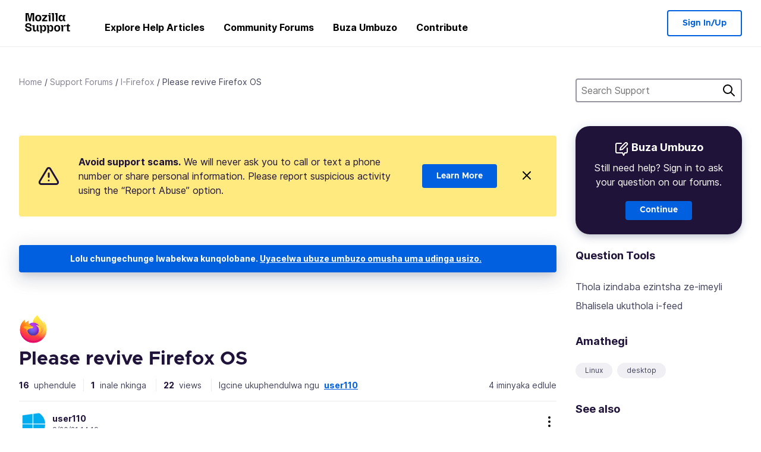

--- FILE ---
content_type: text/html; charset=utf-8
request_url: https://support.mozilla.org/zu/questions/1351297
body_size: 88130
content:



<!DOCTYPE html>
<html class="no-js" lang="zu"
  dir="ltr"
  data-gtm-container-id="G-2VC139B3XV"
  data-ga-content-group="support-forum-question-details"
  
  
  data-ga-topics="/other/"
  data-ga-products="/firefox/"
  
  >
<head>
  <!--
Read more about our custom configuration and use of Google Analytics here:
https://bugzilla.mozilla.org/show_bug.cgi?id=1122305#c8
-->

<!-- Google Tag Manager -->

  <script src="https://assets-prod.sumo.prod.webservices.mozgcp.net/static/gtm-snippet.f1a8b29a563ecd7a.js" nonce="JpOvWwpbbWQe3IB7AUtIbg=="></script>

<!-- End Google Tag Manager -->

  
  <meta http-equiv="Content-Type" content="text/html; charset=utf-8"/>

  
    <title>Please revive Firefox OS | I-Firefox Isithangami Sokweseka | Ukwesekwa kwe-Mozilla</title>
  

  
<link rel="apple-touch-icon" sizes="180x180" href="https://assets-prod.sumo.prod.webservices.mozgcp.net/static/apple-touch-icon.40087fc676872dcc.png">
<link rel="icon" type="image/png" href="https://assets-prod.sumo.prod.webservices.mozgcp.net/static/favicon.abcbdb85e0f9e7a0.png">
<link rel="manifest" href="/manifest.json">
<link rel="shortcut icon" href="https://assets-prod.sumo.prod.webservices.mozgcp.net/static/favicon.abcbdb85e0f9e7a0.png">
<meta name="theme-color" content="#ffffff">


  <link rel="search" type="application/opensearchdescription+xml" title="Ukwesekwa Kwe-Mozilla" href="/zu/search/xml"/>
  
    
      <link rel="alternate" type="application/atom+xml" href="/zu/questions/1351297/feed" title="Izimpendulo zakamuva ze-Please revive Firefox OS"/>
    
  

  
  
  <link href="https://assets-prod.sumo.prod.webservices.mozgcp.net/static/screen.02cf61ea7585e2c7.css" rel="stylesheet" nonce="JpOvWwpbbWQe3IB7AUtIbg==">

  
  
  <script defer="defer" src="https://assets-prod.sumo.prod.webservices.mozgcp.net/static/32.a390ba7069326239.js" nonce="JpOvWwpbbWQe3IB7AUtIbg=="></script><script defer="defer" src="https://assets-prod.sumo.prod.webservices.mozgcp.net/static/common.ec3737bd76c83a6a.js" nonce="JpOvWwpbbWQe3IB7AUtIbg=="></script>
  
    <script defer="defer" src="https://assets-prod.sumo.prod.webservices.mozgcp.net/static/563.d2208bc80d8cbb85.js" nonce="JpOvWwpbbWQe3IB7AUtIbg=="></script><script defer="defer" src="https://assets-prod.sumo.prod.webservices.mozgcp.net/static/97.8e952a44863bc2d1.js" nonce="JpOvWwpbbWQe3IB7AUtIbg=="></script><script defer="defer" src="https://assets-prod.sumo.prod.webservices.mozgcp.net/static/566.52e082bc6ceca92f.js" nonce="JpOvWwpbbWQe3IB7AUtIbg=="></script><script defer="defer" src="https://assets-prod.sumo.prod.webservices.mozgcp.net/static/973.5c0e61d08bef7718.js" nonce="JpOvWwpbbWQe3IB7AUtIbg=="></script><script defer="defer" src="https://assets-prod.sumo.prod.webservices.mozgcp.net/static/930.13d36af0fc47ef12.js" nonce="JpOvWwpbbWQe3IB7AUtIbg=="></script><script defer="defer" src="https://assets-prod.sumo.prod.webservices.mozgcp.net/static/467.e805b3b5a73440ca.js" nonce="JpOvWwpbbWQe3IB7AUtIbg=="></script><script defer="defer" src="https://assets-prod.sumo.prod.webservices.mozgcp.net/static/questions.1bcd608b092ca4c8.js" nonce="JpOvWwpbbWQe3IB7AUtIbg=="></script>
  
    <script defer="defer" src="https://assets-prod.sumo.prod.webservices.mozgcp.net/static/topics.0959f4c243cd4f8a.js" nonce="JpOvWwpbbWQe3IB7AUtIbg=="></script>
  
  <script defer="defer" src="https://assets-prod.sumo.prod.webservices.mozgcp.net/static/common.fx.download.46606c8553638ec9.js" nonce="JpOvWwpbbWQe3IB7AUtIbg=="></script>

  
    
      <meta name="robots" content="noindex"/>
    
  

  
  <meta name="google-site-verification" content="2URA-2Y9BeYYUf8B2BSsBSVetJJS3TZwlXBOaMx2VfY" />
  
  <meta name="google-site-verification" content="ueNbCgS4e1JIAgLGwufm-jHaIcLXFLtFMmR_65S1Ag0" />
  
  <meta name="msvalidate.01" content="1659173DC94819093068B0ED7C51C527" />

  

    <meta name="viewport" content="width=device-width, initial-scale=1.0, maximum-scale=1.0, user-scalable=no" />

  
    <link rel="canonical" href="https://support.mozilla.org/zu/questions/1351297" />
  
</head>

<body class="html-ltr logged-out responsive answers zu"
      data-readonly="false"
      data-usernames-api="/zu/users/api/usernames"
      data-messages-api="/zu/messages/api/autocomplete"
      data-media-url="https://assets-prod.sumo.prod.webservices.mozgcp.net/"
      
>



<ul class="sumo-nav-access" id="nav-access">
  <li><a href="#main-content">Yeqa uye kokusemqoka</a></li>
  <li><a href="/zu/locales">Shintsha ulimi</a></li>
  <li><a id="skip-to-search" href="#search-q">Yeqa uye kocinga</a></li>
</ul>



<div class="media-test"></div>

<div id="announcements">
  
  


  
  
</div>

<header class="mzp-c-navigation sumo-nav">
  <div class="mzp-c-navigation-l-content">
    <div class="sumo-nav--container">
      <div class="sumo-nav--logo">
        <a href="/zu/"><img src="https://assets-prod.sumo.prod.webservices.mozgcp.net/static/mozilla-support.4be004d0bbcbfb1e.svg" alt="Mozilla Support Logo"/></a>
      </div>

      <button data-mobile-nav-search-button class="sumo-nav--search-button" type="button">Search</button>
      <button data-sumo-toggle-nav="#main-navigation" class="sumo-nav--toggle-button" type="button" aria-controls="main-navigation">Menu</button>
      <a class="sumo-nav--avatar-button" data-sumo-toggle-nav="#profile-navigation" aria-controls="profile-navigation" aria-role="button">
        
        <img class="avatar" src="https://assets-prod.sumo.prod.webservices.mozgcp.net/static/default-FFA-avatar.1eeb2a0a42235417.png" alt="Avatar for Username">
        

      </a>
      <div class="mzp-c-navigation-items sumo-nav--list-wrap" id="main-navigation">
        <div class="mzp-c-navigation-menu">
          <nav class="mzp-c-menu mzp-is-basic">
              
              <ul class="mzp-c-menu-category-list sumo-nav--list">
                
<li class="mzp-c-menu-category mzp-has-drop-down mzp-js-expandable">
  <a class="mzp-c-menu-title sumo-nav--link" href="/zu/questions/" aria-haspopup="true"
    aria-controls="mzp-c-menu-panel-help">Explore Help Articles</a>
  <div class="mzp-c-menu-panel mzp-has-card" id="mzp-c-menu-panel-help">
    <div class="sumo-nav--dropdown-container">
      <div class="sumo-nav--dropdown-grid">
        <button class="mzp-c-menu-button-close" type="button"
          aria-controls="mzp-c-menu-panel-example">Close Firefox menu</button>
        <div class="sumo-nav--dropdown-col">
          <section class="mzp-c-menu-item mzp-has-icon sumo-nav--dropdown-item">
          <div class="mzp-c-menu-item-head">
            <svg class="mzp-c-menu-item-icon" width="24" height="24" xmlns="http://www.w3.org/2000/svg" viewBox="0 0 24 24">
              <g transform="translate(3 3)" stroke="#000" stroke-width="2" fill="none" fill-rule="evenodd"
                stroke-linecap="round">
                <rect stroke-linejoin="round" width="18" height="18" rx="2" />
                <path d="M4 5h10M4 9h10M4 13h4" />
              </g>
            </svg>
            <h4 class="mzp-c-menu-item-title">Explore by product</h4>
          </div>
            <ul class="mzp-c-menu-item-list sumo-nav--sublist">
              <li>
                <a href="/zu/products/firefox"
                  data-event-name="link_click"
                  data-event-parameters='{
                    "link_name": "main-menu.firefox-browser.product-home",
                    "link_detail": "firefox"
                  }'>
                  Firefox desktop
                </a>
              </li>
              <li>
                <a href="/zu/products/mozilla-vpn"
                  data-event-name="link_click"
                  data-event-parameters='{
                    "link_name": "main-menu.mozilla-vpn.product-home",
                    "link_detail": "mozilla-vpn"
                  }'>
                  Mozilla VPN
                </a>
              </li>
              <li>
                <a href="/zu/products/ios"
                  data-event-name="link_click"
                  data-event-parameters='{
                    "link_name": "main-menu.firefox-for-ios.product-home",
                    "link_detail": "ios"
                  }'>
                  Firefox for iOS
                </a>
              </li>
              <li>
                <a href="/zu/products/thunderbird"
                  data-event-name="link_click"
                  data-event-parameters='{
                    "link_name": "main-menu.thunderbird.product-home",
                    "link_detail": "thunderbird"
                  }'>
                  I-Thunderbird
                </a>
              </li>
              <li>
                <a href="/zu/products/mobile"
                  data-event-name="link_click"
                  data-event-parameters='{
                    "link_name": "main-menu.firefox-for-android.product-home",
                    "link_detail": "mobile"
                  }'>
                  Firefox for Android
                </a>
              </li>
              <li>
                <a class="color-link" href="/zu/products/"
                  data-event-name="link_click"
                  data-event-parameters='{"link_name": "main-menu.browse-all-articles.list-products"}'>
                  View all products
                </a>
              </li>
            </ul>
          </section>
        </div>
        <div class="sumo-nav--dropdown-col">
          <section class="mzp-c-menu-item mzp-has-icon sumo-nav--dropdown-item">
            <div class="mzp-c-menu-item-head">
              <svg class="mzp-c-menu-item-icon" width="24" height="24" xmlns="http://www.w3.org/2000/svg" viewBox="0 0 24 24">
                <g transform="translate(3 3)" stroke="#000" stroke-width="2" fill="none" fill-rule="evenodd"
                  stroke-linecap="round">
                  <rect stroke-linejoin="round" width="18" height="18" rx="2" />
                  <path d="M4 5h10M4 9h10M4 13h4" />
                </g>
              </svg>
              <h4 class="mzp-c-menu-item-title">Explore by topic</h4>
            </div>
            
  
  
  
  
  
  

  
    
    
    
    
    
    
    

  

  <ul class="mzp-c-menu-item-list sumo-nav--sublist">
    <li>
      <a href="/zu/topics/settings"
          data-event-name="link_click"
          data-event-parameters='{
          "link_name": "main-menu.topic-home",
          "link_detail": "settings"
        }'>
          Amasethingi
      </a>
    </li>
    <li>
      <a href="/zu/topics/installation-and-updates"
          data-event-name="link_click"
          data-event-parameters='{
          "link_name": "main-menu.topic-home",
          "link_detail": "installation-and-updates"
        }'>
          Installation and updates
      </a>
    </li>
    <li>
      <a href="/zu/topics/email-and-messaging"
          data-event-name="link_click"
          data-event-parameters='{
          "link_name": "main-menu.topic-home",
          "link_detail": "email-and-messaging"
        }'>
          Email and messaging
      </a>
    </li>
    <li>
      <a href="/zu/topics/performance-and-connectivity"
          data-event-name="link_click"
          data-event-parameters='{
          "link_name": "main-menu.topic-home",
          "link_detail": "performance-and-connectivity"
        }'>
          Performance and connectivity
      </a>
    </li>
    <li>
      <a href="/zu/topics/privacy-and-security"
          data-event-name="link_click"
          data-event-parameters='{
          "link_name": "main-menu.topic-home",
          "link_detail": "privacy-and-security"
        }'>
          Privacy and security
      </a>
    </li>
    <li>
      <a href="/zu/topics/browse"
          data-event-name="link_click"
          data-event-parameters='{
          "link_name": "main-menu.topic-home",
          "link_detail": "browse"
        }'>
          Browse
      </a>
    </li>
  </ul>

          </section>
        </div>
      </div>
    </div>
  </div>
</li>
<li class="mzp-c-menu-category mzp-has-drop-down mzp-js-expandable">
  <a class="mzp-c-menu-title sumo-nav--link" href="#" aria-haspopup="true" aria-controls="mzp-c-menu-panel-tools">Community Forums</a>
  <div class="mzp-c-menu-panel mzp-has-card" id="mzp-c-menu-panel-tools">
    <div class="sumo-nav--dropdown-container">
      <div class="sumo-nav--dropdown-grid">
        <button class="mzp-c-menu-button-close" type="button"
          aria-controls="mzp-c-menu-panel-example">Close Firefox menu</button>
        <div class="sumo-nav--dropdown-col">
          <section class="mzp-c-menu-item mzp-has-icon sumo-nav--dropdown-item">
            <div class="mzp-c-menu-item-head">
              <svg class="mzp-c-menu-item-icon" width="24" height="24" xmlns="http://www.w3.org/2000/svg"
                viewBox="0 0 24 24">
                <g stroke="#000" stroke-width="2" fill="none" fill-rule="evenodd" stroke-linecap="round"
                  stroke-linejoin="round">
                  <path
                    d="M17 17l-1.051 3.154a1 1 0 01-1.898 0L13 17H5a2 2 0 01-2-2V5a2 2 0 012-2h14a2 2 0 012 2v10a2 2 0 01-2 2h-2zM7 8h10M7 12h10" />
                </g>
              </svg>
              <h4 class="mzp-c-menu-item-title">Browse by product</h4>
            </div>
            <ul class="mzp-c-menu-item-list sumo-nav--sublist">
              <li>
                <a href="/zu/questions/firefox"
                   data-event-name="link_click"
                   data-event-parameters='{
                    "link_name": "main-menu.support-forum-home",
                    "link_detail": "desktop"
                  }'>
                   Firefox desktop
                </a>
              </li>
              <li>
                <a href="/zu/questions/focus-firefox"
                   data-event-name="link_click"
                   data-event-parameters='{
                    "link_name": "main-menu.support-forum-home",
                    "link_detail": "focus"
                  }'>
                   Firefox Focus
                </a>
              </li>
              <li>
                <a href="/zu/questions/ios"
                   data-event-name="link_click"
                   data-event-parameters='{
                    "link_name": "main-menu.support-forum-home",
                    "link_detail": "ios"
                  }'>
                   Firefox for iOS
                </a>
              </li>
              <li>
                <a href="/zu/questions/thunderbird"
                   data-event-name="link_click"
                   data-event-parameters='{
                    "link_name": "main-menu.support-forum-home",
                    "link_detail": "thunderbird"
                  }'>
                   I-Thunderbird
                </a>
              </li>
              <li>
                <a href="/zu/questions/mobile"
                   data-event-name="link_click"
                   data-event-parameters='{
                    "link_name": "main-menu.support-forum-home",
                    "link_detail": "mobile"
                  }'>
                   Firefox for Android
                </a>
              </li>
              <li>
                <a class="color-link" href="/zu/questions/"
                   data-event-name="link_click"
                   data-event-parameters='{
                    "link_name": "main-menu.support-forum-home",
                    "link_detail": "view-all-home"
                  }'>
                   View all forums
                </a>
              </li>
            </ul>
          </section>
        </div>
        <div class="sumo-nav--dropdown-col">
          <section class="mzp-c-menu-item mzp-has-icon sumo-nav--dropdown-item">
            <div class="mzp-c-menu-item-head">
              <svg class="mzp-c-menu-item-icon" width="24" height="24" xmlns="http://www.w3.org/2000/svg"
                viewBox="0 0 24 24">
                <path
                  d="M10.5 9.5L3 17c-1 1.667-1 3 0 4s2.333.833 4-.5l7.5-7.5c2.333 1.054 4.333.734 6-.96 1.667-1.693 1.833-3.707.5-6.04l-3 3-2.5-.5L15 6l3-3c-2.333-1.333-4.333-1.167-6 .5-1.667 1.667-2.167 3.667-1.5 6z"
                  stroke="#000" stroke-width="2" fill="none" fill-rule="evenodd" stroke-linecap="round"
                  stroke-linejoin="round" />
              </svg>
              <h4 class="mzp-c-menu-item-title">Browse all forum threads by topic</h4>
            </div>
            
  
  
  
  
  
  

  
    
    
    
    
    
    
    
  

  <ul class="mzp-c-menu-item-list sumo-nav--sublist">
    <li>
      <a href="/zu/questions/topic/settings"
          data-event-name="link_click"
          data-event-parameters='{
          "link_name": "main-menu.support-forum-home",
          "link_detail": "settings"
        }'>
          Amasethingi
      </a>
    </li>
    <li>
      <a href="/zu/questions/topic/installation-and-updates"
          data-event-name="link_click"
          data-event-parameters='{
          "link_name": "main-menu.support-forum-home",
          "link_detail": "installation-and-updates"
        }'>
          Installation and updates
      </a>
    </li>
    <li>
      <a href="/zu/questions/topic/email-and-messaging"
          data-event-name="link_click"
          data-event-parameters='{
          "link_name": "main-menu.support-forum-home",
          "link_detail": "email-and-messaging"
        }'>
          Email and messaging
      </a>
    </li>
    <li>
      <a href="/zu/questions/topic/performance-and-connectivity"
          data-event-name="link_click"
          data-event-parameters='{
          "link_name": "main-menu.support-forum-home",
          "link_detail": "performance-and-connectivity"
        }'>
          Performance and connectivity
      </a>
    </li>
    <li>
      <a href="/zu/questions/topic/privacy-and-security"
          data-event-name="link_click"
          data-event-parameters='{
          "link_name": "main-menu.support-forum-home",
          "link_detail": "privacy-and-security"
        }'>
          Privacy and security
      </a>
    </li>
    <li>
      <a href="/zu/questions/topic/browse"
          data-event-name="link_click"
          data-event-parameters='{
          "link_name": "main-menu.support-forum-home",
          "link_detail": "browse"
        }'>
          Browse
      </a>
    </li>
  </ul>

          </section>
        </div>
      </div>
    </div>
  </div>
</li>

<li class="mzp-c-menu-category mzp-has-drop-down mzp-js-expandable">
  <a class="mzp-c-menu-title sumo-nav--link" href="/zu/questions/" aria-haspopup="true"
    aria-controls="mzp-c-menu-panel-help">Buza Umbuzo</a>
  <div class="mzp-c-menu-panel mzp-has-card" id="mzp-c-menu-panel-help">
    <div class="sumo-nav--dropdown-container">
      <div class="sumo-nav--dropdown-grid">
        <button class="mzp-c-menu-button-close" type="button"
          aria-controls="mzp-c-menu-panel-example">Close Firefox menu
        </button>
        <div class="sumo-nav--dropdown">
          <section class="mzp-c-menu-item mzp-has-icon sumo-nav--dropdown-item">
            <div class="mzp-c-menu-item-head">
              <svg class="mzp-c-menu-item-icon" width="24" height="24" xmlns="http://www.w3.org/2000/svg"
                viewBox="0 0 24 24">
                <g stroke="#000" stroke-width="2" fill="none" fill-rule="evenodd" stroke-linecap="round"
                  stroke-linejoin="round">
                  <path d="M11 3H4a2 2 0 00-2 2v12a2 2 0 002 2h9l2 4 2-4h2a2 2 0 002-2v-6" />
                  <path d="M17.5 2.5a2.121 2.121 0 013 3L13 13l-4 1 1-4 7.5-7.5z" />
                </g>
              </svg>
              <h4 class="mzp-c-menu-item-title">Get help with</h4>
            </div>
            <ul class="mzp-c-menu-item-list sumo-nav--sublist-aaq">
              <li>
                <a href="/zu/questions/new/desktop"
                   data-event-name="link_click"
                   data-event-parameters='{
                    "link_name": "main-menu.aaq-step-2",
                    "link_detail": "desktop"
                  }'>
                   Firefox desktop
                </a>
              </li>
              <li>
                <a href="/zu/questions/new/firefox-enterprise"
                   data-event-name="link_click"
                   data-event-parameters='{
                    "link_name": "main-menu.aaq-step-2",
                    "link_detail": "firefox-enterprise"
                  }'>
                   Firefox for Enterprise
                </a>
              </li>
              <li>
                <a href="/zu/questions/new/relay"
                   data-event-name="link_click"
                   data-event-parameters='{
                    "link_name": "main-menu.aaq-step-2",
                    "link_detail": "relay"
                  }'>
                   Firefox Relay
                </a>
              </li>
              <li>
                <a href="/zu/questions/new/thunderbird"
                   data-event-name="link_click"
                   data-event-parameters='{
                    "link_name": "main-menu.aaq-step-2",
                    "link_detail": "thunderbird"
                  }'>
                   I-Thunderbird
                </a>
              </li>
              <li>
                <a href="/zu/questions/new/ios"
                   data-event-name="link_click"
                   data-event-parameters='{
                    "link_name": "main-menu.aaq-step-2",
                    "link_detail": "ios"
                  }'>
                   Firefox for iOS
                </a>
              </li>
              <li>
                <a href="/zu/questions/new/focus"
                   data-event-name="link_click"
                   data-event-parameters='{
                    "link_name": "main-menu.aaq-step-2",
                    "link_detail": "focus"
                  }'>
                   Firefox Focus
                </a>
              </li>
              <li>
                <a href="/zu/questions/new/monitor"
                   data-event-name="link_click"
                   data-event-parameters='{
                    "link_name": "main-menu.aaq-step-2",
                    "link_detail": "monitor"
                  }'>
                   Monitor
                </a>
              </li>
              <li>
                <a href="/zu/questions/new/mozilla-account"
                   data-event-name="link_click"
                   data-event-parameters='{
                    "link_name": "main-menu.aaq-step-2",
                    "link_detail": "mozilla-account"
                  }'>
                   Mozilla Account
                </a>
              </li>
              <li>
                <a href="/zu/questions/new/mobile"
                   data-event-name="link_click"
                   data-event-parameters='{
                    "link_name": "main-menu.aaq-step-2",
                    "link_detail": "mobile"
                  }'>
                   Firefox for Android
                </a>
              </li>
              <li>
                <a href="/zu/questions/new/mozilla-vpn"
                   data-event-name="link_click"
                   data-event-parameters='{
                    "link_name": "main-menu.aaq-step-2",
                    "link_detail": "mozilla-vpn"
                  }'>
                   Mozilla VPN
                </a>
              </li>
              <li>
                <a href="/zu/questions/new/pocket"
                   data-event-name="link_click"
                   data-event-parameters='{
                    "link_name": "main-menu.aaq-step-2",
                    "link_detail": "pocket"
                  }'>
                   Pocket
                </a>
              </li>
              <li>
                <a class="color-link" href="/zu/questions/new"
                   data-event-name="link_click"
                   data-event-parameters='{
                    "link_name": "main-menu.aaq-step-1",
                    "link_detail": "view-all"
                  }'>
                   View all
                </a>
              </li>
            </ul>
          </section>
        </div>
      </div>
    </div>
  </div>
</li>


  <li class="mzp-c-menu-category">
    <a class="mzp-c-menu-title sumo-nav--link" href="/zu/contribute"
      data-event-name="link_click"
      data-event-parameters='{"link_name": "main-menu.contribute.contribute-home"}'>
      Contribute
    </a>
  </li>


              </ul>
              
          </nav>
        </div>
      </div>

      <div class="mzp-c-navigation-items sumo-nav--list-wrap-right logged-out" id="profile-navigation">
        <div class="mzp-c-navigation-menu">
          <nav class="mzp-c-menu mzp-is-basic">
              
              <ul class="mzp-c-menu-category-list sumo-nav--list">
                

<li class="mzp-c-menu-category sumo-nav--item-right">
  
<form data-instant-search="form" id="support-search"  action="/zu/search/" method="get"
   class="simple-search-form">
  
  <input spellcheck="true" type="search" autocomplete="off" name="q" aria-required="true"
    placeholder="Search questions, articles, or topics (example: saving passwords in Firefox)" class="searchbox" id="search-q" />
  <button type="submit" title="Cinga" class="search-button">Cinga</button>
</form>


  
</li>


<li
  class="mzp-c-menu-category logged-out-button-row ">
  
  <a rel="nofollow" href="/zu/users/auth" class="sumo-button secondary-button button-lg"
    data-event-name="link_click"
    data-event-parameters='{"link_name": "main-menu.sign-in-up"}'>
    Sign In/Up
  </a>
  
</li>

              </ul>
              
          </nav>
        </div>
      </div>
      <div class="mzp-c-navigation-items sumo-nav--mobile-search-form" id="search-navigation">
        <div class="mzp-c-navigation-menu">
          <nav class="mzp-c-menu mzp-is-basic">
            
<form data-instant-search="form" id="mobile-search-results"  action="/zu/search/" method="get"
   class="simple-search-form">
  
  <input spellcheck="true" type="search" autocomplete="off" name="q" aria-required="true"
    placeholder="Search questions, articles, or topics (example: saving passwords in Firefox)" class="searchbox" id="search-q" />
  <button type="submit" title="Cinga" class="search-button">Cinga</button>
</form>

          </nav>
        </div>
      </div>
    </div>
  </div>
</header><!--/.mzp-c-navigation -->


<!-- This is only displayed when the instant search is active.
     This block is overriden in home.html and product.html,
     and can likely be removed when frontend search is replaced. -->
<div class="home-search-section sumo-page-section--lg shade-bg hidden-search-masthead">
  <div class="mzp-l-content narrow">
    <div class="home-search-section--content">
      <h4 class="sumo-page-heading-xl">Search Support</h4>
      
<form data-instant-search="form" id="hidden-search"  action="/zu/search/" method="get"
   class="simple-search-form">
  
  <input spellcheck="true" type="search" autocomplete="off" name="q" aria-required="true"
    placeholder="Search questions, articles, or topics (example: saving passwords in Firefox)" class="searchbox" id="search-q" />
  <button type="submit" title="Cinga" class="search-button">Cinga</button>
</form>

    </div>
  </div>
</div>








<div class="mzp-l-content " id="main-content">
  <div class="sumo-page-section--inner">
    



      
<div class="breadcrumbs" id="main-breadcrumbs">
  <ol id="breadcrumbs" class="breadcrumbs--list">
  
    
      
        <li><a href="/zu/">Home</a></li>
      
    
  
    
      
        <li><a href="/zu/questions/">Support Forums</a></li>
      
    
  
    
      
        <li><a href="/zu/questions/firefox">I-Firefox</a></li>
      
    
  
    
      <li>Please revive Firefox OS</li>
    
  
  </ol>
  </div>

    

    <div class="sumo-l-two-col ">
      
      <aside id="aside" class="sumo-l-two-col--sidebar">
        
        
<div class="search-form-sidebar large-only">
  
<form data-instant-search="form" id="support-search-sidebar"  action="/zu/search/" method="get"
   class="simple-search-form">
  
  <input spellcheck="true" type="search" autocomplete="off" name="q" aria-required="true"
    placeholder="Search Support" class="searchbox" id="search-q" />
  <button type="submit" title="Cinga" class="search-button">Cinga</button>
</form>

</div>


  
  <div class="aaq-widget card is-inverse elevation-01 text-center radius-md">
    <h2 class="card--title has-bottom-margin">
      <svg class="card--icon-sm" width="24px" height="24px" viewBox="0 0 24 24" xmlns="http://www.w3.org/2000/svg">
        <g stroke="none" stroke-width="1" fill="none" fill-rule="evenodd" stroke-linecap="round" stroke-linejoin="round">
          <g transform="translate(2.000000, 1.878680)" stroke="#FFFFFF" stroke-width="2">
            <path d="M9,1.12132031 L2,1.12132031 C0.8954305,1.12132031 5.32907052e-15,2.01675081 5.32907052e-15,3.12132031 L5.32907052e-15,15.1213203 C5.32907052e-15,16.2258898 0.8954305,17.1213203 2,17.1213203 L11,17.1213203 L13,21.1213203 L15,17.1213203 L17,17.1213203 C18.1045695,17.1213203 19,16.2258898 19,15.1213203 L19,9.12132031"></path>
            <path d="M15.5,0.621320312 C16.3284271,-0.207106783 17.6715729,-0.207106769 18.5,0.621320344 C19.3284271,1.44974746 19.3284271,2.79289318 18.5,3.62132031 L11,11.1213203 L7,12.1213203 L8,8.12132031 L15.5,0.621320312 Z"></path>
          </g>
        </g>
      </svg>

      Buza Umbuzo
    </h2>
    
    
    
    
    

    
      
        
          <p>Still need help? Sign in to ask your question on our forums.</p>
        
      
    

    

    
  
    <a class="sumo-button primary-button feature-box"
      href="/zu/kb/get-community-support?exit_aaq=1"
      data-event-name="link_click"
      data-event-parameters='{
        "link_name": "aaq-widget.community-support.kb-article",
        "link_detail": "firefox"
      }'>
      Continue
    </a>
    </div>

<div class="questions-sidebar">
  <nav class="sidebar-nav is-action-list" id="question-tools">
    <span class="details-heading"></span>
    <ul class="sidebar-nav--list" id="related-content">
      <li class="sidebar-subheading sidebar-nav--heading-item">Question Tools</li>
      
      
      
      
      <li class="email">
        
          <a id="email-subscribe-link" href="javascript:;" data-sumo-modal="email-subscribe">Thola izindaba ezintsha ze-imeyli</a>
          


<section id="email-subscribe" class="mzp-u-modal-content" title="Thola izindaba ezintsha ze-imeyli">
  <h2 class="sumo-page-subheading">Thola izindaba ezintsha ze-imeyli</h2>
  <form action="/zu/questions/1351297/watch" method="post">
    <input type='hidden' name='csrfmiddlewaretoken' value='LLSyeKIKqW2eyjcSp0C3UPXXb4lDbpaEAldiGr47hqyrE58IzlUvBO6ZVybA0U6p' />
    
    
    <div class="field">
      <input type="text" name="email" placeholder="Faka ikheli le-imeyli yakho lapha." maxlength="320" id="id_email">
    </div>
    

    
    <ul id="id_event_type">
      <li class="field radio is-condensed">
        <input type="radio" name="event_type" value="reply" required="" checked="" id="id_event_type_0">
        <label for="id_event_type_0">when anybody replies.</label>
      </li>
      <li class="field radio is-condensed">
        <input type="radio" name="event_type" value="solution" required="" id="id_event_type_1">
        <label for="id_event_type_1">when a solution is found.</label>
      </li>
    </ul>

    <div class="sumo-button-wrap reverse-on-desktop align-full">
      <input type="submit" class="sumo-button primary-button button-lg" value="Thumela Okuvuselelwe" />
    <span class="cancel">
      <button type="button" class="sumo-button button-lg" data-sumo-modal-close>Khansela</button>
    </span>
    </div>
  </form>
</section>
        
      </li>
      <li class="rss">
        <a href="/zu/questions/1351297/feed">Bhalisela ukuthola i-feed</a>
      </li>

      

      <li class="sidebar-subheading sidebar-nav--heading-item">Amathegi</li>
      <li id="tags-list">
        <div class="folder">
          
            <div class="sidebox tight cf" id="tags">
              <div class="tags">

                
                  <ul class="tag-list cf immutable">
                    
                      <li class="tag"><a class="tag-name" href="/zu/questions/firefox?tagged=linux">Linux</a>
                      </li>
                    
                      <li class="tag"><a class="tag-name" href="/zu/questions/firefox?tagged=desktop">desktop</a>
                      </li>
                    
                  </ul>
                
              </div>
            </div>
          
        </div>
      </li>
      

        
        <li class="sidebar-subheading sidebar-nav--heading-item">See also</li>
        
        <li class="related-question">
          <a href="/zu/questions/1464292">return closed tabs</a>
        </li>
        
        <li class="related-question">
          <a href="/zu/questions/916701">after adding plug-ins to block ads, my firefox no longer opens--it hangs/freeze--i have tried to restart, even deleted firefox and downloaded a new version--to no avail! please advise--</a>
        </li>
        
        <li class="related-question">
          <a href="/zu/questions/1464288">HOW revive replace lost all tabs 4 days ago ? &#34;</a>
        </li>
        
        
        <li class="related-document">
          <a href="/en-US/kb/firefox-mac-osx-users-esr">Firefox Mac OS X 10.9, 10.10 and 10.11 users move to Extended Support Release</a>
        </li>
        
        <li class="related-document">
          <a href="/en-US/kb/how-do-i-share-firefox-between-people-on-computer">How do I share Firefox between people on a computer?</a>
        </li>
        
        <li class="related-document">
          <a href="/en-US/kb/run-firefox-chromeos">Run Firefox on ChromeOS</a>
        </li>
        
        
    </ul>
  </nav>
</div>

        
      </aside>
      
      <main role="main" class="sumo-l-two-col--main">
      
  

      
  
<div class="sumo-banner sumo-banner-warning" id="id_scam_alert" data-close-initial="hidden">
  <div class="content">
    <svg viewBox="0 0 24 24" xmlns="http://www.w3.org/2000/svg" fill="none" stroke="currentColor" stroke-width="2" stroke-linecap="round" stroke-linejoin="round">
  <path id="icon-alert" d="M10.29 3.86L1.82 18a2 2 0 0 0 1.71 3h16.94a2 2 0 0 0 1.71-3L13.71 3.86a2 2 0 0 0-3.42 0z"></path>
  <line x1="12" y1="9" x2="12" y2="13"></line>
  <line x1="12" y1="17" x2="12" y2="17"></line>
</svg>
    <p class="heading">
      <strong>Avoid support scams.</strong> We will never ask you to call or text a phone number or share personal information. Please report suspicious activity using the “Report Abuse” option.
    </p>
    <a href="https://support.mozilla.org/kb/avoid-and-report-mozilla-tech-support-scams"
      class="sumo-button primary-button button-lg">Learn More</a>
    <button class="sumo-close-button close-button" data-close-id="id_scam_alert" data-close-memory="remember">
      <img src="https://assets-prod.sumo.prod.webservices.mozgcp.net/static/close.5d98c7f0a49b9f91.svg" />
    </button>
  </div>
</div>

  <article>
    <div id="question-1351297" class="question" itemscope itemtype="http://schema.org/Question">
      
        <div class="notice mzp-c-notification-bar mzp-t-click">
          <p>
            Lolu chungechunge lwabekwa kunqolobane.
          

          <a href="/zu/questions/new">
            Uyacelwa ubuze umbuzo omusha uma udinga usizo.
          </a>
          </p>
        </div>
      

      
      <img class="page-heading--logo" src="https://assets-prod.sumo.prod.webservices.mozgcp.net/media/uploads/products/2020-04-14-08-36-13-8dda6f.png" alt="I-Firefox logo" />
      
      <h2 class="sumo-callout-heading summary no-product-heading" itemprop="headline">Please revive Firefox OS</h2>

      <div class="question-meta has-border-bottom">
        <ul class="forum--meta-details replies">
          
          
          <li>
            <span class="forum--meta-val">16</span>
            <span class="forum--meta-key">
              uphendule
            </span>
          </li>
          
          <li class="border-left-md">
            <span class="forum--meta-val have-problem">1</span>
            <span class="forum--meta-key">
              inale nkinga
            </span>
          </li>

          
          <li class="border-left-md">
            <span class="forum--meta-val visits">22</span>
            <span class="forum--meta-key">views</span>
          </li>
          

          
          <li class="border-left-md">
            <span class="forum--meta-key has-border">Igcine ukuphendulwa ngu</span>
            <span class="forum--meta-val visits no-border">
              <a href="/zu/questions/1351297#answer-1448046">
                user110
              </a>
            </span>
          </li>
          
        </ul>

        
        <p class="question-meta--details last-answer-date"><time itemprop="dateModified" datetime="2021-10-02 22:08:25">4 iminyaka edlule</time></p>
        

        
      </div>

      <section class="avatar-row">
        <div class="avatar-details user-meta">
          <div class="avatar">
            <a rel="nofollow" href="/zu/user/user110/">
              <img src="https://firefoxusercontent.com/1462c05cf4ae2dcc38dc59df02ef1971" height="48" width="48" alt="user110"/>
            </a>
          </div>
          <div class="user">
            <div class="asked-by">
              <a class="author-name" rel="nofollow" href="/zu/user/user110/">
                <span class="display-name">user110</span>
                
  

  

              </a>
            </div>
            <span class="asked-on">
              <time itemprop="dateCreated" datetime="2021-09-20 14:19:53"><time datetime="2021-09-20T14:19:53-07:00">9/20/21 14:19</time></time>
            </span>
          </div>
        </div>

        <div class="mzp-c-menu-list">
          <span class="icon-button" data-has-dropdown>more options</span>
          <ul class="mzp-c-menu-list-list">
            
            <li class="mzp-c-menu-list-item"><a class="quoted-reply" href="#question-reply" data-content-id="question-1351297">Isicaphuno</a></li>
          </ul>
        </div>
      </section>

      <div class="main-content">
        <div itemprop="text" class="content"><p>Please revive the official Firefox OS along with its marketplace and gaia apps.
</p></div>
        
        <div class="content-raw">Please revive the official Firefox OS along with its marketplace and gaia apps.</div>
        
          <div class="attachments-title">
            Ama-screenshot ananyekiwe
          </div>
          <div class="question-attachments attachments-list">
          
            <div class="attachment">
    
    <a class="image" href="https://assets-prod.sumo.prod.webservices.mozgcp.net/media/uploads/images/2021-09-20-21-19-40-9caf7a.png">
      <img src="https://assets-prod.sumo.prod.webservices.mozgcp.net/media/uploads/images/thumbnails/uploads/images/2021-09-20-21-19-41-172ec6.png"/>
    </a>
  </div>
          
          </div>
        

        

        
      </div>

      
    </div>

    
    <h3 class="sumo-card-heading">All Replies (16)</h3>
      
      
        





<div class="answer " id="answer-1445135">
  <section class="avatar-row">
    <div class="avatar-details user-meta">
      <div class="avatar">
        <a rel="nofollow" href="/zu/user/TyDraniu/">
          <img src="https://firefoxusercontent.com/14bf3552249288bdfeed672415a0e4f6" height="48" width="48" alt="TyDraniu"/>
        </a>
      </div>
      <div class="user">
        <div class="asked-by">
          <a class="author-name" rel="nofollow" href="/zu/user/TyDraniu/">
            <span class="display-name">TyDraniu</span>
            
  
    <ul class="karma-titles">
      
        <li>Top 10 Contributor</li>
      
    </ul>
  
            
  

  

          </a>
          
        </div>
        
        <span class="asked-on">
          <a href="/zu/questions/1351297#answer-1445135">
          <time itemprop="dateCreated" datetime="2021-09-20 14:19:53"><time datetime="2021-09-20T17:31:50-07:00">9/20/21 17:31</time></time>
          </a>
        </span>
        
      </div>
    </div>
    
    <div class="mzp-c-menu-list">
      <span class="icon-button" data-has-dropdown>more options</span>
      <ul class="mzp-c-menu-list-list">
        
        <li class="mzp-c-menu-list-item">
          <a class="reply quoted-reply" href="#question-reply" data-content-id="answer-1445135">Isicaphuno</a>
        </li>

        
        
        
      </ul>
    </div>
    
  </section>


  <div class="main-content">
    

    <div class="content">
      
        <p>We don't have resources to do that, but we're working with KaiOS to renew their system.
</p>
      
    </div>

    <div class="content-raw" style="display:none;">We don&#39;t have resources to do that, but we&#39;re working with KaiOS to renew their system.</div>

    <div class="ans-attachments attachments-list">
      
    </div>
    
  </div>
  
</div>



  
  

  
      
        





<div class="answer " id="answer-1445138">
  <section class="avatar-row">
    <div class="avatar-details user-meta">
      <div class="avatar">
        <a rel="nofollow" href="/zu/user/James/">
          <img src="https://firefoxusercontent.com/b5072f416de6e7e53744bc4acfce0225" height="48" width="48" alt="James"/>
        </a>
      </div>
      <div class="user">
        <div class="asked-by">
          <a class="author-name" rel="nofollow" href="/zu/user/James/">
            <span class="display-name">James</span>
            
  
    <ul class="karma-titles">
      
        <li>Top 10 Contributor</li>
      
        <li>Moderator</li>
      
    </ul>
  
            
  

  

          </a>
          
        </div>
        
        <span class="asked-on">
          <a href="/zu/questions/1351297#answer-1445138">
          <time itemprop="dateCreated" datetime="2021-09-20 14:19:53"><time datetime="2021-09-20T18:41:00-07:00">9/20/21 18:41</time></time>
          </a>
        </span>
        
      </div>
    </div>
    
    <div class="mzp-c-menu-list">
      <span class="icon-button" data-has-dropdown>more options</span>
      <ul class="mzp-c-menu-list-list">
        
        <li class="mzp-c-menu-list-item">
          <a class="reply quoted-reply" href="#question-reply" data-content-id="answer-1445138">Isicaphuno</a>
        </li>

        
        
        
      </ul>
    </div>
    
  </section>


  <div class="main-content">
    

    <div class="content">
      
        <p><a href="https://en.wikipedia.org/wiki/Firefox_OS" rel="nofollow">Firefox OS</a> was discontinued in 2016 with last update back in 2015, though there has been a few forks or based on Firefox OS. <a href="https://en.wikipedia.org/wiki/Firefox_OS#Forks" rel="nofollow">https://en.wikipedia.org/wiki/Firefox_OS#Forks</a>
</p>
      
    </div>

    <div class="content-raw" style="display:none;">[https://en.wikipedia.org/wiki/Firefox_OS Firefox OS] was discontinued in 2016 with last update back in 2015, though there has been a few forks or based on Firefox OS. https://en.wikipedia.org/wiki/Firefox_OS#Forks</div>

    <div class="ans-attachments attachments-list">
      
    </div>
    
      <p class="edited text-body-sm"><em>
        Okulungisiwe <time datetime="2021-12-04T06:07:03-08:00">Disemba 4, 2021 06:07:03 -0800</time> ngu James
      </em></p>
    
  </div>
  
</div>



  
  

  
      
        





<div class="answer " id="answer-1445525">
  <section class="avatar-row">
    <div class="avatar-details user-meta">
      <div class="avatar">
        <a rel="nofollow" href="/zu/user/user110/">
          <img src="https://firefoxusercontent.com/1462c05cf4ae2dcc38dc59df02ef1971" height="48" width="48" alt="user110"/>
        </a>
      </div>
      <div class="user">
        <div class="asked-by">
          <a class="author-name" rel="nofollow" href="/zu/user/user110/">
            <span class="display-name">user110</span>
            
  
            
  
    <span class="user-title">Umnikazi wombuzo</span>
  

  

          </a>
          
        </div>
        
        <span class="asked-on">
          <a href="/zu/questions/1351297#answer-1445525">
          <time itemprop="dateCreated" datetime="2021-09-20 14:19:53"><time datetime="2021-09-22T14:33:54-07:00">9/22/21 14:33</time></time>
          </a>
        </span>
        
      </div>
    </div>
    
    <div class="mzp-c-menu-list">
      <span class="icon-button" data-has-dropdown>more options</span>
      <ul class="mzp-c-menu-list-list">
        
        <li class="mzp-c-menu-list-item">
          <a class="reply quoted-reply" href="#question-reply" data-content-id="answer-1445525">Isicaphuno</a>
        </li>

        
        
        
      </ul>
    </div>
    
  </section>


  <div class="main-content">
    

    <div class="content">
      
        <em><p>TyDraniu <a href="#answer-1445135" rel="nofollow">said</a></p></em>
<blockquote>We don't have resources to do that, but we're working with KaiOS to renew their system.
</blockquote>
<p>But I am not convinced with the reply.
</p>
      
    </div>

    <div class="content-raw" style="display:none;">&#39;&#39;&lt;p&gt;TyDraniu [[#answer-1445135|said]]&lt;/p&gt;&#39;&#39;
&lt;blockquote&gt;We don&#39;t have resources to do that, but we&#39;re working with KaiOS to renew their system.
&lt;/blockquote&gt;

But I am not convinced with the reply.</div>

    <div class="ans-attachments attachments-list">
      
    </div>
    
      <p class="edited text-body-sm"><em>
        Okulungisiwe <time datetime="2021-09-22T14:40:17-07:00">Septhemba 22, 2021 14:40:17 -0700</time> ngu user110
      </em></p>
    
  </div>
  
</div>



  
  

  
      
        





<div class="answer " id="answer-1445625">
  <section class="avatar-row">
    <div class="avatar-details user-meta">
      <div class="avatar">
        <a rel="nofollow" href="/zu/user/plwt/">
          <img src="https://firefoxusercontent.com/ee004134385493f4033bba47eb1cab5c" height="48" width="48" alt="Paul"/>
        </a>
      </div>
      <div class="user">
        <div class="asked-by">
          <a class="author-name" rel="nofollow" href="/zu/user/plwt/">
            <span class="display-name">Paul</span>
            
  
    <ul class="karma-titles">
      
        <li>Top 10 Contributor</li>
      
        <li>Moderator</li>
      
    </ul>
  
            
  

  

          </a>
          
        </div>
        
        <span class="asked-on">
          <a href="/zu/questions/1351297#answer-1445625">
          <time itemprop="dateCreated" datetime="2021-09-20 14:19:53"><time datetime="2021-09-22T20:44:35-07:00">9/22/21 20:44</time></time>
          </a>
        </span>
        
      </div>
    </div>
    
    <div class="mzp-c-menu-list">
      <span class="icon-button" data-has-dropdown>more options</span>
      <ul class="mzp-c-menu-list-list">
        
        <li class="mzp-c-menu-list-item">
          <a class="reply quoted-reply" href="#question-reply" data-content-id="answer-1445625">Isicaphuno</a>
        </li>

        
        
        
      </ul>
    </div>
    
  </section>


  <div class="main-content">
    

    <div class="content">
      
        <p>Hi
</p><p>There has been no planned changes in our position on this over the last five years.  We are focusing our mobile efforts on Android and iOS platforms.
</p>
      
    </div>

    <div class="content-raw" style="display:none;">Hi

There has been no planned changes in our position on this over the last five years.  We are focusing our mobile efforts on Android and iOS platforms.</div>

    <div class="ans-attachments attachments-list">
      
    </div>
    
  </div>
  
</div>



  
  

  
      
        





<div class="answer " id="answer-1445652">
  <section class="avatar-row">
    <div class="avatar-details user-meta">
      <div class="avatar">
        <a rel="nofollow" href="/zu/user/user110/">
          <img src="https://firefoxusercontent.com/1462c05cf4ae2dcc38dc59df02ef1971" height="48" width="48" alt="user110"/>
        </a>
      </div>
      <div class="user">
        <div class="asked-by">
          <a class="author-name" rel="nofollow" href="/zu/user/user110/">
            <span class="display-name">user110</span>
            
  
            
  
    <span class="user-title">Umnikazi wombuzo</span>
  

  

          </a>
          
        </div>
        
        <span class="asked-on">
          <a href="/zu/questions/1351297#answer-1445652">
          <time itemprop="dateCreated" datetime="2021-09-20 14:19:53"><time datetime="2021-09-22T23:59:24-07:00">9/22/21 23:59</time></time>
          </a>
        </span>
        
      </div>
    </div>
    
    <div class="mzp-c-menu-list">
      <span class="icon-button" data-has-dropdown>more options</span>
      <ul class="mzp-c-menu-list-list">
        
        <li class="mzp-c-menu-list-item">
          <a class="reply quoted-reply" href="#question-reply" data-content-id="answer-1445652">Isicaphuno</a>
        </li>

        
        
        
      </ul>
    </div>
    
  </section>


  <div class="main-content">
    

    <div class="content">
      
        <p>Any email addresses I can contact for help?
</p>
      
    </div>

    <div class="content-raw" style="display:none;">Any email addresses I can contact for help?</div>

    <div class="ans-attachments attachments-list">
      
    </div>
    
  </div>
  
</div>



  
  

  
      
        





<div class="answer " id="answer-1445668">
  <section class="avatar-row">
    <div class="avatar-details user-meta">
      <div class="avatar">
        <a rel="nofollow" href="/zu/user/plwt/">
          <img src="https://firefoxusercontent.com/ee004134385493f4033bba47eb1cab5c" height="48" width="48" alt="Paul"/>
        </a>
      </div>
      <div class="user">
        <div class="asked-by">
          <a class="author-name" rel="nofollow" href="/zu/user/plwt/">
            <span class="display-name">Paul</span>
            
  
    <ul class="karma-titles">
      
        <li>Top 10 Contributor</li>
      
        <li>Moderator</li>
      
    </ul>
  
            
  

  

          </a>
          
        </div>
        
        <span class="asked-on">
          <a href="/zu/questions/1351297#answer-1445668">
          <time itemprop="dateCreated" datetime="2021-09-20 14:19:53"><time datetime="2021-09-23T00:41:08-07:00">9/23/21 00:41</time></time>
          </a>
        </span>
        
      </div>
    </div>
    
    <div class="mzp-c-menu-list">
      <span class="icon-button" data-has-dropdown>more options</span>
      <ul class="mzp-c-menu-list-list">
        
        <li class="mzp-c-menu-list-item">
          <a class="reply quoted-reply" href="#question-reply" data-content-id="answer-1445668">Isicaphuno</a>
        </li>

        
        
        
      </ul>
    </div>
    
  </section>


  <div class="main-content">
    

    <div class="content">
      
        <p>We no longer support FirefoxOS, there is no email address to use for help with this product.
</p>
      
    </div>

    <div class="content-raw" style="display:none;">We no longer support FirefoxOS, there is no email address to use for help with this product.</div>

    <div class="ans-attachments attachments-list">
      
    </div>
    
  </div>
  
</div>



  
  

  
      
        





<div class="answer " id="answer-1445826">
  <section class="avatar-row">
    <div class="avatar-details user-meta">
      <div class="avatar">
        <a rel="nofollow" href="/zu/user/user110/">
          <img src="https://firefoxusercontent.com/1462c05cf4ae2dcc38dc59df02ef1971" height="48" width="48" alt="user110"/>
        </a>
      </div>
      <div class="user">
        <div class="asked-by">
          <a class="author-name" rel="nofollow" href="/zu/user/user110/">
            <span class="display-name">user110</span>
            
  
            
  
    <span class="user-title">Umnikazi wombuzo</span>
  

  

          </a>
          
        </div>
        
        <span class="asked-on">
          <a href="/zu/questions/1351297#answer-1445826">
          <time itemprop="dateCreated" datetime="2021-09-20 14:19:53"><time datetime="2021-09-23T14:08:42-07:00">9/23/21 14:08</time></time>
          </a>
        </span>
        
      </div>
    </div>
    
    <div class="mzp-c-menu-list">
      <span class="icon-button" data-has-dropdown>more options</span>
      <ul class="mzp-c-menu-list-list">
        
        <li class="mzp-c-menu-list-item">
          <a class="reply quoted-reply" href="#question-reply" data-content-id="answer-1445826">Isicaphuno</a>
        </li>

        
        
        
      </ul>
    </div>
    
  </section>


  <div class="main-content">
    

    <div class="content">
      
        <p>What about these links:- 
</p>
<ul><li> <a href="https://ftp.mozilla.org/pub/b2g/nightly/" rel="nofollow">https://ftp.mozilla.org/pub/b2g/nightly/</a> 
</li><li> <a href="https://ftp.mozilla.org/pub/b2g/manifests/" rel="nofollow">https://ftp.mozilla.org/pub/b2g/manifests/</a> 
</li><li> <a href="https://ftp.mozilla.org/pub/labs/fxos-simulator/" rel="nofollow">https://ftp.mozilla.org/pub/labs/fxos-simulator/</a>
</li><li> <a href="https://ftp.mozilla.org/pub/labs/r2d2b2g/" rel="nofollow">https://ftp.mozilla.org/pub/labs/r2d2b2g/</a>
</li><li> <a href="https://www.dropbox.com/sh/b2py1btcwstqldl/AABblbq_csa1IHQwdvLdfptTa" rel="nofollow">https://www.dropbox.com/sh/b2py1btcwstqldl/AABblbq_csa1IHQwdvLdfptTa</a>
</li></ul>
<p>None of them have been removed yet.
</p>
      
    </div>

    <div class="content-raw" style="display:none;">What about these links:- 
* https://ftp.mozilla.org/pub/b2g/nightly/ 
* https://ftp.mozilla.org/pub/b2g/manifests/ 
* https://ftp.mozilla.org/pub/labs/fxos-simulator/
* https://ftp.mozilla.org/pub/labs/r2d2b2g/
* https://www.dropbox.com/sh/b2py1btcwstqldl/AABblbq_csa1IHQwdvLdfptTa
None of them have been removed yet.</div>

    <div class="ans-attachments attachments-list">
      
    </div>
    
      <p class="edited text-body-sm"><em>
        Okulungisiwe <time datetime="2021-09-23T15:53:37-07:00">Septhemba 23, 2021 15:53:37 -0700</time> ngu user110
      </em></p>
    
  </div>
  
</div>



  
  

  
      
        





<div class="answer " id="answer-1445837">
  <section class="avatar-row">
    <div class="avatar-details user-meta">
      <div class="avatar">
        <a rel="nofollow" href="/zu/user/user110/">
          <img src="https://firefoxusercontent.com/1462c05cf4ae2dcc38dc59df02ef1971" height="48" width="48" alt="user110"/>
        </a>
      </div>
      <div class="user">
        <div class="asked-by">
          <a class="author-name" rel="nofollow" href="/zu/user/user110/">
            <span class="display-name">user110</span>
            
  
            
  
    <span class="user-title">Umnikazi wombuzo</span>
  

  

          </a>
          
        </div>
        
        <span class="asked-on">
          <a href="/zu/questions/1351297#answer-1445837">
          <time itemprop="dateCreated" datetime="2021-09-20 14:19:53"><time datetime="2021-09-23T15:56:36-07:00">9/23/21 15:56</time></time>
          </a>
        </span>
        
      </div>
    </div>
    
    <div class="mzp-c-menu-list">
      <span class="icon-button" data-has-dropdown>more options</span>
      <ul class="mzp-c-menu-list-list">
        
        <li class="mzp-c-menu-list-item">
          <a class="reply quoted-reply" href="#question-reply" data-content-id="answer-1445837">Isicaphuno</a>
        </li>

        
        
        
      </ul>
    </div>
    
  </section>


  <div class="main-content">
    

    <div class="content">
      
        <p>Then why the following links have not been removed yet?
<a href="https://ftp.mozilla.org/pub/b2g/" rel="nofollow">https://ftp.mozilla.org/pub/b2g/</a>
<a href="https://ftp.mozilla.org/pub/labs/r2d2b2g/" rel="nofollow">https://ftp.mozilla.org/pub/labs/r2d2b2g/</a>
<a href="https://ftp.mozilla.org/pub/labs/fxos-simulator/" rel="nofollow">https://ftp.mozilla.org/pub/labs/fxos-simulator/</a>
<a href="https://www.dropbox.com/sh/b2py1btcwstqldl/AABblbq_csa1IHQwdvLdfptTa" rel="nofollow">https://www.dropbox.com/sh/b2py1btcwstqldl/AABblbq_csa1IHQwdvLdfptTa</a>
</p>
      
    </div>

    <div class="content-raw" style="display:none;">Then why the following links have not been removed yet?
https://ftp.mozilla.org/pub/b2g/
https://ftp.mozilla.org/pub/labs/r2d2b2g/
https://ftp.mozilla.org/pub/labs/fxos-simulator/
https://www.dropbox.com/sh/b2py1btcwstqldl/AABblbq_csa1IHQwdvLdfptTa</div>

    <div class="ans-attachments attachments-list">
      
    </div>
    
  </div>
  
</div>



  
  

  
      
        





<div class="answer " id="answer-1445851">
  <section class="avatar-row">
    <div class="avatar-details user-meta">
      <div class="avatar">
        <a rel="nofollow" href="/zu/user/VintageMind/">
          <img src="https://firefoxusercontent.com/e62faba54667afa81706aa6550782472" height="48" width="48" alt="Bithiah"/>
        </a>
      </div>
      <div class="user">
        <div class="asked-by">
          <a class="author-name" rel="nofollow" href="/zu/user/VintageMind/">
            <span class="display-name">Bithiah</span>
            
  
            
  

  

          </a>
          
        </div>
        
        <span class="asked-on">
          <a href="/zu/questions/1351297#answer-1445851">
          <time itemprop="dateCreated" datetime="2021-09-20 14:19:53"><time datetime="2021-09-23T17:27:20-07:00">9/23/21 17:27</time></time>
          </a>
        </span>
        
      </div>
    </div>
    
    <div class="mzp-c-menu-list">
      <span class="icon-button" data-has-dropdown>more options</span>
      <ul class="mzp-c-menu-list-list">
        
        <li class="mzp-c-menu-list-item">
          <a class="reply quoted-reply" href="#question-reply" data-content-id="answer-1445851">Isicaphuno</a>
        </li>

        
        
        
      </ul>
    </div>
    
  </section>


  <div class="main-content">
    

    <div class="content">
      
        <p>Those links are for those who still use Firefox OS.
</p>
      
    </div>

    <div class="content-raw" style="display:none;">Those links are for those who still use Firefox OS.</div>

    <div class="ans-attachments attachments-list">
      
    </div>
    
  </div>
  
</div>



  
  

  
      
        





<div class="answer " id="answer-1445975">
  <section class="avatar-row">
    <div class="avatar-details user-meta">
      <div class="avatar">
        <a rel="nofollow" href="/zu/user/James/">
          <img src="https://firefoxusercontent.com/b5072f416de6e7e53744bc4acfce0225" height="48" width="48" alt="James"/>
        </a>
      </div>
      <div class="user">
        <div class="asked-by">
          <a class="author-name" rel="nofollow" href="/zu/user/James/">
            <span class="display-name">James</span>
            
  
    <ul class="karma-titles">
      
        <li>Top 10 Contributor</li>
      
        <li>Moderator</li>
      
    </ul>
  
            
  

  

          </a>
          
        </div>
        
        <span class="asked-on">
          <a href="/zu/questions/1351297#answer-1445975">
          <time itemprop="dateCreated" datetime="2021-09-20 14:19:53"><time datetime="2021-09-24T06:02:49-07:00">9/24/21 06:02</time></time>
          </a>
        </span>
        
      </div>
    </div>
    
    <div class="mzp-c-menu-list">
      <span class="icon-button" data-has-dropdown>more options</span>
      <ul class="mzp-c-menu-list-list">
        
        <li class="mzp-c-menu-list-item">
          <a class="reply quoted-reply" href="#question-reply" data-content-id="answer-1445975">Isicaphuno</a>
        </li>

        
        
        
      </ul>
    </div>
    
  </section>


  <div class="main-content">
    

    <div class="content">
      
        <em><p>user110 <a href="#answer-1445837" rel="nofollow">said</a></p></em>
<blockquote>Then why the following links have not been removed yet?
</blockquote>
<p>Because there is no need to. 
</p><p>Mozilla still lists all versions of the desktop web browser Firefox since it was originally as <a href="https://ftp.mozilla.org/pub/phoenix/" rel="nofollow">Phoenix</a> and <a href="https://ftp.mozilla.org/pub/firebird/" rel="nofollow">Firebird</a> (and Firefox started at 0.8 Release) for example.
</p>
      
    </div>

    <div class="content-raw" style="display:none;">&#39;&#39;&lt;p&gt;user110 [[#answer-1445837|said]]&lt;/p&gt;&#39;&#39;
&lt;blockquote&gt;Then why the following links have not been removed yet?
&lt;/blockquote&gt;
Because there is no need to. 

Mozilla still lists all versions of the desktop web browser Firefox since it was originally as [https://ftp.mozilla.org/pub/phoenix/ Phoenix] and [https://ftp.mozilla.org/pub/firebird/ Firebird] (and Firefox started at 0.8 Release) for example.</div>

    <div class="ans-attachments attachments-list">
      
    </div>
    
  </div>
  
</div>



  
  

  
      
        





<div class="answer " id="answer-1446039">
  <section class="avatar-row">
    <div class="avatar-details user-meta">
      <div class="avatar">
        <a rel="nofollow" href="/zu/user/user110/">
          <img src="https://firefoxusercontent.com/1462c05cf4ae2dcc38dc59df02ef1971" height="48" width="48" alt="user110"/>
        </a>
      </div>
      <div class="user">
        <div class="asked-by">
          <a class="author-name" rel="nofollow" href="/zu/user/user110/">
            <span class="display-name">user110</span>
            
  
            
  
    <span class="user-title">Umnikazi wombuzo</span>
  

  

          </a>
          
        </div>
        
        <span class="asked-on">
          <a href="/zu/questions/1351297#answer-1446039">
          <time itemprop="dateCreated" datetime="2021-09-20 14:19:53"><time datetime="2021-09-24T14:04:09-07:00">9/24/21 14:04</time></time>
          </a>
        </span>
        
      </div>
    </div>
    
    <div class="mzp-c-menu-list">
      <span class="icon-button" data-has-dropdown>more options</span>
      <ul class="mzp-c-menu-list-list">
        
        <li class="mzp-c-menu-list-item">
          <a class="reply quoted-reply" href="#question-reply" data-content-id="answer-1446039">Isicaphuno</a>
        </li>

        
        
        
      </ul>
    </div>
    
  </section>


  <div class="main-content">
    

    <div class="content">
      
        <p>What about the dropbox link which contains empty img files for flatfish build. Is there any other link for these img files and is the dropbox link ready to be removed? <a href="https://www.dropbox.com/sh/b2py1btcwstqldl/AABblbq_csa1IHQwdvLdfptTa" rel="nofollow">https://www.dropbox.com/sh/b2py1btcwstqldl/AABblbq_csa1IHQwdvLdfptTa</a>
</p>
      
    </div>

    <div class="content-raw" style="display:none;">What about the dropbox link which contains empty img files for flatfish build. Is there any other link for these img files and is the dropbox link ready to be removed? https://www.dropbox.com/sh/b2py1btcwstqldl/AABblbq_csa1IHQwdvLdfptTa</div>

    <div class="ans-attachments attachments-list">
      
    </div>
    
  </div>
  
</div>



  
  

  
      
        





<div class="answer " id="answer-1446058">
  <section class="avatar-row">
    <div class="avatar-details user-meta">
      <div class="avatar">
        <a rel="nofollow" href="/zu/user/plwt/">
          <img src="https://firefoxusercontent.com/ee004134385493f4033bba47eb1cab5c" height="48" width="48" alt="Paul"/>
        </a>
      </div>
      <div class="user">
        <div class="asked-by">
          <a class="author-name" rel="nofollow" href="/zu/user/plwt/">
            <span class="display-name">Paul</span>
            
  
    <ul class="karma-titles">
      
        <li>Top 10 Contributor</li>
      
        <li>Moderator</li>
      
    </ul>
  
            
  

  

          </a>
          
        </div>
        
        <span class="asked-on">
          <a href="/zu/questions/1351297#answer-1446058">
          <time itemprop="dateCreated" datetime="2021-09-20 14:19:53"><time datetime="2021-09-24T16:06:07-07:00">9/24/21 16:06</time></time>
          </a>
        </span>
        
      </div>
    </div>
    
    <div class="mzp-c-menu-list">
      <span class="icon-button" data-has-dropdown>more options</span>
      <ul class="mzp-c-menu-list-list">
        
        <li class="mzp-c-menu-list-item">
          <a class="reply quoted-reply" href="#question-reply" data-content-id="answer-1446058">Isicaphuno</a>
        </li>

        
        
        
      </ul>
    </div>
    
  </section>


  <div class="main-content">
    

    <div class="content">
      
        <p>The Mozilla community makes open source software - software that people are free to remix and extend as they wish.  
</p><p>Making the code available is part of that process.
</p>
      
    </div>

    <div class="content-raw" style="display:none;">The Mozilla community makes open source software - software that people are free to remix and extend as they wish.  

Making the code available is part of that process.</div>

    <div class="ans-attachments attachments-list">
      
    </div>
    
  </div>
  
</div>



  
  

  
      
        





<div class="answer " id="answer-1446067">
  <section class="avatar-row">
    <div class="avatar-details user-meta">
      <div class="avatar">
        <a rel="nofollow" href="/zu/user/user110/">
          <img src="https://firefoxusercontent.com/1462c05cf4ae2dcc38dc59df02ef1971" height="48" width="48" alt="user110"/>
        </a>
      </div>
      <div class="user">
        <div class="asked-by">
          <a class="author-name" rel="nofollow" href="/zu/user/user110/">
            <span class="display-name">user110</span>
            
  
            
  
    <span class="user-title">Umnikazi wombuzo</span>
  

  

          </a>
          
        </div>
        
        <span class="asked-on">
          <a href="/zu/questions/1351297#answer-1446067">
          <time itemprop="dateCreated" datetime="2021-09-20 14:19:53"><time datetime="2021-09-24T16:44:58-07:00">9/24/21 16:44</time></time>
          </a>
        </span>
        
      </div>
    </div>
    
    <div class="mzp-c-menu-list">
      <span class="icon-button" data-has-dropdown>more options</span>
      <ul class="mzp-c-menu-list-list">
        
        <li class="mzp-c-menu-list-item">
          <a class="reply quoted-reply" href="#question-reply" data-content-id="answer-1446067">Isicaphuno</a>
        </li>

        
        
        
      </ul>
    </div>
    
  </section>


  <div class="main-content">
    

    <div class="content">
      
        <p>Is there any way to create those img files by ourselves?
</p>
      
    </div>

    <div class="content-raw" style="display:none;">Is there any way to create those img files by ourselves?</div>

    <div class="ans-attachments attachments-list">
      
    </div>
    
  </div>
  
</div>



  
  

  
      
        





<div class="answer " id="answer-1447012">
  <section class="avatar-row">
    <div class="avatar-details user-meta">
      <div class="avatar">
        <a rel="nofollow" href="/zu/user/VintageMind/">
          <img src="https://firefoxusercontent.com/e62faba54667afa81706aa6550782472" height="48" width="48" alt="Bithiah"/>
        </a>
      </div>
      <div class="user">
        <div class="asked-by">
          <a class="author-name" rel="nofollow" href="/zu/user/VintageMind/">
            <span class="display-name">Bithiah</span>
            
  
            
  

  

          </a>
          
        </div>
        
        <span class="asked-on">
          <a href="/zu/questions/1351297#answer-1447012">
          <time itemprop="dateCreated" datetime="2021-09-20 14:19:53"><time datetime="2021-09-28T21:35:47-07:00">9/28/21 21:35</time></time>
          </a>
        </span>
        
      </div>
    </div>
    
    <div class="mzp-c-menu-list">
      <span class="icon-button" data-has-dropdown>more options</span>
      <ul class="mzp-c-menu-list-list">
        
        <li class="mzp-c-menu-list-item">
          <a class="reply quoted-reply" href="#question-reply" data-content-id="answer-1447012">Isicaphuno</a>
        </li>

        
        
        
      </ul>
    </div>
    
  </section>


  <div class="main-content">
    

    <div class="content">
      
        <p>Hi there! 
</p><p>If your problem has been resolved or answered, please feel free to mark an answer as a solution to let others know this thread has been solved. Thank you! 
</p><p>Kind regards,
</p><p>Bithiah
</p>
      
    </div>

    <div class="content-raw" style="display:none;">Hi there! 

If your problem has been resolved or answered, please feel free to mark an answer as a solution to let others know this thread has been solved. Thank you! 

Kind regards,

Bithiah</div>

    <div class="ans-attachments attachments-list">
      
    </div>
    
  </div>
  
</div>



  
  

  
      
        





<div class="answer " id="answer-1447993">
  <section class="avatar-row">
    <div class="avatar-details user-meta">
      <div class="avatar">
        <a rel="nofollow" href="/zu/user/user110/">
          <img src="https://firefoxusercontent.com/1462c05cf4ae2dcc38dc59df02ef1971" height="48" width="48" alt="user110"/>
        </a>
      </div>
      <div class="user">
        <div class="asked-by">
          <a class="author-name" rel="nofollow" href="/zu/user/user110/">
            <span class="display-name">user110</span>
            
  
            
  
    <span class="user-title">Umnikazi wombuzo</span>
  

  

          </a>
          
        </div>
        
        <span class="asked-on">
          <a href="/zu/questions/1351297#answer-1447993">
          <time itemprop="dateCreated" datetime="2021-09-20 14:19:53"><time datetime="2021-10-02T15:05:58-07:00">10/2/21 15:05</time></time>
          </a>
        </span>
        
      </div>
    </div>
    
    <div class="mzp-c-menu-list">
      <span class="icon-button" data-has-dropdown>more options</span>
      <ul class="mzp-c-menu-list-list">
        
        <li class="mzp-c-menu-list-item">
          <a class="reply quoted-reply" href="#question-reply" data-content-id="answer-1447993">Isicaphuno</a>
        </li>

        
        
        
      </ul>
    </div>
    
  </section>


  <div class="main-content">
    

    <div class="content">
      
        <p>Here is the firefox OS URL saved in the web archive
<a href="https://web.archive.org/web/20160729182856/https://www.mozilla.org/en-US/firefox/os/" rel="nofollow">https://web.archive.org/web/20160729182856/https://www.mozilla.org/en-US/firefox/os/</a>
</p><p>and here is the firefox marketplace URL saved in the web archive.
<a href="https://web.archive.org/web/20180328190029/https://marketplace.firefox.com/" rel="nofollow">https://web.archive.org/web/20180328190029/https://marketplace.firefox.com/</a>
</p><p>There are also github repositories for firefox marketplace, OS and gaia apps&nbsp;:-
<a href="https://github.com/mozilla/marketplace-core-modules" rel="nofollow">https://github.com/mozilla/marketplace-core-modules</a>
<a href="https://github.com/mozilla/marketplace-stats" rel="nofollow">https://github.com/mozilla/marketplace-stats</a>
<a href="https://github.com/mozilla/b2gpopulate" rel="nofollow">https://github.com/mozilla/b2gpopulate</a>
<a href="https://github.com/mozilla/marketplace-tests-gaia" rel="nofollow">https://github.com/mozilla/marketplace-tests-gaia</a>
<a href="https://github.com/mozilla/calculator" rel="nofollow">https://github.com/mozilla/calculator</a>
<a href="https://github.com/mozilla-b2g/B2G" rel="nofollow">https://github.com/mozilla-b2g/B2G</a>
<a href="https://github.com/mozilla-b2g/gaia" rel="nofollow">https://github.com/mozilla-b2g/gaia</a>
<a href="https://github.com/mozilla-b2g/gaia-email-libs-and-more" rel="nofollow">https://github.com/mozilla-b2g/gaia-email-libs-and-more</a>
</p><p>can these links help in reviving firefox OS
</p>
      
    </div>

    <div class="content-raw" style="display:none;">Here is the firefox OS URL saved in the web archive
https://web.archive.org/web/20160729182856/https://www.mozilla.org/en-US/firefox/os/

and here is the firefox marketplace URL saved in the web archive.
https://web.archive.org/web/20180328190029/https://marketplace.firefox.com/

There are also github repositories for firefox marketplace, OS and gaia apps :-
https://github.com/mozilla/marketplace-core-modules
https://github.com/mozilla/marketplace-stats
https://github.com/mozilla/b2gpopulate
https://github.com/mozilla/marketplace-tests-gaia
https://github.com/mozilla/calculator
https://github.com/mozilla-b2g/B2G
https://github.com/mozilla-b2g/gaia
https://github.com/mozilla-b2g/gaia-email-libs-and-more

can these links help in reviving firefox OS</div>

    <div class="ans-attachments attachments-list">
      
    </div>
    
      <p class="edited text-body-sm"><em>
        Okulungisiwe <time datetime="2021-10-02T16:17:31-07:00">Okthoba 2, 2021 16:17:31 -0700</time> ngu user110
      </em></p>
    
  </div>
  
</div>



  
  

  
      
        





<div class="answer " id="answer-1448046">
  <section class="avatar-row">
    <div class="avatar-details user-meta">
      <div class="avatar">
        <a rel="nofollow" href="/zu/user/user110/">
          <img src="https://firefoxusercontent.com/1462c05cf4ae2dcc38dc59df02ef1971" height="48" width="48" alt="user110"/>
        </a>
      </div>
      <div class="user">
        <div class="asked-by">
          <a class="author-name" rel="nofollow" href="/zu/user/user110/">
            <span class="display-name">user110</span>
            
  
            
  
    <span class="user-title">Umnikazi wombuzo</span>
  

  

          </a>
          
        </div>
        
        <span class="asked-on">
          <a href="/zu/questions/1351297#answer-1448046">
          <time itemprop="dateCreated" datetime="2021-09-20 14:19:53"><time datetime="2021-10-02T22:08:25-07:00">10/2/21 22:08</time></time>
          </a>
        </span>
        
      </div>
    </div>
    
    <div class="mzp-c-menu-list">
      <span class="icon-button" data-has-dropdown>more options</span>
      <ul class="mzp-c-menu-list-list">
        
        <li class="mzp-c-menu-list-item">
          <a class="reply quoted-reply" href="#question-reply" data-content-id="answer-1448046">Isicaphuno</a>
        </li>

        
        
        
      </ul>
    </div>
    
  </section>


  <div class="main-content">
    

    <div class="content">
      
        <p>It would be nice if somebody helped me in building those img files for firefox os flatfish build again.
</p>
      
    </div>

    <div class="content-raw" style="display:none;">It would be nice if somebody helped me in building those img files for firefox os flatfish build again.</div>

    <div class="ans-attachments attachments-list">
      
    </div>
    
      <p class="edited text-body-sm"><em>
        Okulungisiwe <time datetime="2021-12-03T16:58:54-08:00">Disemba 3, 2021 16:58:54 -0800</time> ngu user110
      </em></p>
    
  </div>
  
</div>



  
  

  
      
      
    


    <div class="question-reply-form" id="question-reply">
      

      

      <section id="answer-preview">
        
      </section>
    </div>
</article>

      </main>
    </div>
  </div>
  
</div>


<footer class="mzp-c-footer">
  <div class="mzp-l-content">
    <nav class="mzp-c-footer-primary">
      <div class="mzp-c-footer-cols">
        <section class="mzp-c-footer-col">
          <h5 class="mzp-c-footer-heading">Mozilla</h5>
          <ul class="mzp-c-footer-list">
            <li><a href="https://www.mozilla.org/about/legal/defend-mozilla-trademarks/">Bika Ukuxhashazwa Kophawu Lokuhweba</a></li>
            <li><a href="https://github.com/mozilla/kitsune/">Source code</a></li>
            <li><a href="https://twitter.com/firefox">I-Twitter</a></li>
            <li>
              <a href="/zu/contribute"
                data-event-name="link_click"
                data-event-parameters='{"link_name": "footer.join-our-community.contribute-home"}'>
                Join our Community
              </a>
            </li>
            <li>
              <a href="/zu/"
                data-event-name="link_click"
                data-event-parameters='{"link_name": "footer.explore-help-articles.home"}'>
                Explore Help Articles
              </a>
            </li>
          </ul>
        </section>

        <section class="mzp-c-footer-col">
          <h5 class="mzp-c-footer-heading">I-Firefox</h5>
          <ul class="mzp-c-footer-list">
            <li><a href="https://www.firefox.com/thanks/?utm_source=support.mozilla.org&utm_campaign=footer&utm_medium=referral">Download</a></li>
            <li><a href="https://www.firefox.com/?utm_source=support.mozilla.org&utm_campaign=footer&utm_medium=referral">Firefox desktop</a></li>
            <li><a href="https://www.firefox.com/browsers/mobile/android/?utm_source=support.mozilla.org&utm_campaign=footer&utm_medium=referral">Android Browser</a></li>
            <li><a href="https://www.firefox.com/browsers/mobile/ios/?utm_source=support.mozilla.org&utm_campaign=footer&utm_medium=referral">iOS Browser</a></li>
            <li><a href="https://www.firefox.com/browsers/mobile/focus/?utm_source=support.mozilla.org&utm_campaign=footer&utm_medium=referral">Focus Browser</a></li>
          </ul>
        </section>

        <section class="mzp-c-footer-col">
          <h5 class="mzp-c-footer-heading">Firefox for Developers</h5>
          <ul class="mzp-c-footer-list">
            <li><a href="https://www.firefox.com/channel/desktop/developer/?utm_source=support.mozilla.org&utm_campaign=footer&utm_medium=referral">Developer Edition</a></li>
            <li><a href="https://www.firefox.com/channel/desktop/?utm_source=support.mozilla.org&utm_campaign=footer&utm_medium=referral#beta">Beta</a></li>
            <li><a href="https://www.firefox.com/channel/android/?utm_source=support.mozilla.org&utm_campaign=footer&utm_medium=referral#beta">Beta for Android</a></li>
            <li><a href="https://www.firefox.com/channel/desktop/?utm_source=support.mozilla.org&utm_campaign=footer&utm_medium=referral#nightly">Nightly</a></li>
            <li><a href="https://www.firefox.com/channel/android/?utm_source=support.mozilla.org&utm_campaign=footer&utm_medium=referral#nightly">Nightly for Android</a></li>
          </ul>
        </section>

        <section class="mzp-c-footer-col">
          <h5 class="mzp-c-footer-heading">Mozilla Account</h5>
          <ul class="mzp-c-footer-list">
            
              <li><a rel="nofollow" href="/zu/users/auth">Sign In/Up</a></li>
            
            <li>
              <a href="/zu/kb/access-mozilla-services-firefox-account"
                data-event-name="link_click"
                data-event-parameters='{"link_name": "footer.what-is-it.kb-article"}'>
                What Is It?
              </a>
            </li>
            <li><a href="https://accounts.firefox.com/reset_password">Reset Password</a></li>
            <li>
              <a href="/zu/kb/switching-devices"
                data-event-name="link_click"
                data-event-parameters='{"link_name": "footer.sync-your-data.kb-article"}'>
                Sync Your Data
              </a>
            </li>
            <li>
              <a href="/zu/products/mozilla-account"
                data-event-name="link_click"
                data-event-parameters='{
                  "link_name": "footer.get-help.product-home",
                  "link_detail": "mozilla-account"
                }'>
                Get Help
              </a>
            </li>
          </ul>
        </section>

        <section class="mzp-c-footer-col lang-col">
          <form class="mzp-c-language-switcher" method="get" action="#">
            <a class="mzp-c-language-switcher-link" href="/zu/locales">Ulimi</a>
            <label for="mzp-c-language-switcher-select">Ulimi</label>
            <select id="mzp-c-language-switcher-select" class="mzp-js-language-switcher-select"
             name="lang">
              
                  <option value="af" >Afrikaans</option>
              
                  <option value="ar" >عربي</option>
              
                  <option value="az" >Azərbaycanca</option>
              
                  <option value="bg" >Български</option>
              
                  <option value="bm" >Bamanankan</option>
              
                  <option value="bn" >বাংলা</option>
              
                  <option value="bs" >Bosanski</option>
              
                  <option value="ca" >català</option>
              
                  <option value="cs" >Čeština</option>
              
                  <option value="da" >Dansk</option>
              
                  <option value="de" >Deutsch</option>
              
                  <option value="ee" >Èʋegbe</option>
              
                  <option value="el" >Ελληνικά</option>
              
                  <option value="en-US" >English</option>
              
                  <option value="es" >Español</option>
              
                  <option value="et" >eesti keel</option>
              
                  <option value="eu" >Euskara</option>
              
                  <option value="fa" >فارسی</option>
              
                  <option value="fi" >suomi</option>
              
                  <option value="fr" >Français</option>
              
                  <option value="fy-NL" >Frysk</option>
              
                  <option value="ga-IE" >Gaeilge (Éire)</option>
              
                  <option value="gl" >Galego</option>
              
                  <option value="gn" >Avañe&#39;ẽ</option>
              
                  <option value="gu-IN" >ગુજરાતી</option>
              
                  <option value="ha" >هَرْشَن هَوْسَ</option>
              
                  <option value="he" >עברית</option>
              
                  <option value="hi-IN" >हिन्दी (भारत)</option>
              
                  <option value="hr" >Hrvatski</option>
              
                  <option value="hu" >Magyar</option>
              
                  <option value="dsb" >Dolnoserbšćina</option>
              
                  <option value="hsb" >Hornjoserbsce</option>
              
                  <option value="id" >Bahasa Indonesia</option>
              
                  <option value="ig" >Asụsụ Igbo</option>
              
                  <option value="it" >Italiano</option>
              
                  <option value="ja" >日本語</option>
              
                  <option value="ka" >ქართული</option>
              
                  <option value="km" >ខ្មែរ</option>
              
                  <option value="kn" >ಕನ್ನಡ</option>
              
                  <option value="ko" >한국어</option>
              
                  <option value="ln" >Lingála</option>
              
                  <option value="lt" >lietuvių kalba</option>
              
                  <option value="mg" >Malagasy</option>
              
                  <option value="mk" >Македонски</option>
              
                  <option value="ml" >മലയാളം</option>
              
                  <option value="ms" >Bahasa Melayu</option>
              
                  <option value="ne-NP" >नेपाली</option>
              
                  <option value="nl" >Nederlands</option>
              
                  <option value="no" >Norsk</option>
              
                  <option value="pl" >Polski</option>
              
                  <option value="pt-BR" >Português (do Brasil)</option>
              
                  <option value="pt-PT" >Português (Europeu)</option>
              
                  <option value="ro" >română</option>
              
                  <option value="ru" >Русский</option>
              
                  <option value="si" >සිංහල</option>
              
                  <option value="sk" >slovenčina</option>
              
                  <option value="sl" >slovenščina</option>
              
                  <option value="sq" >Shqip</option>
              
                  <option value="sr" >Српски</option>
              
                  <option value="sw" >Kiswahili</option>
              
                  <option value="sv" >Svenska</option>
              
                  <option value="ta" >தமிழ்</option>
              
                  <option value="ta-LK" >தமிழ் (இலங்கை)</option>
              
                  <option value="te" >తెలుగు</option>
              
                  <option value="th" >ไทย</option>
              
                  <option value="tn" >Setswana</option>
              
                  <option value="tr" >Türkçe</option>
              
                  <option value="uk" >Українська</option>
              
                  <option value="ur" >اُردو</option>
              
                  <option value="vi" >Tiếng Việt</option>
              
                  <option value="wo" >Wolof</option>
              
                  <option value="xh" >isiXhosa</option>
              
                  <option value="yo" >èdè Yorùbá</option>
              
                  <option value="zh-CN" >中文 (简体)</option>
              
                  <option value="zh-TW" >正體中文 (繁體)</option>
              
                  <option value="zu" selected>isiZulu</option>
              
            </select>
            <!-- form submit button is shown when JavaScript is not enabled -->
            <button type="submit">Hamba</button>
          </form>
          <ul class="mzp-c-footer-links-social">
            <li><a class="twitter" href="https://twitter.com/firefox">Twitter<span>(@firefox)</span></a></li>
            <li><a class="youtube" href="https://www.youtube.com/firefoxchannel">YouTube<span> (firefoxchannel)</span></a></li>
            <li><a class="instagram" href="https://www.instagram.com/firefox">Instagram<span> (firefox)</span></a></li>
          </ul>
        </section>

      </div>
    </nav>

    <nav class="mzp-c-footer-secondary">
      <div class="mzp-c-footer-link-col">
        <div class="mzp-c-footer-primary-logo"><a href="https://www.mozilla.org/">Mozilla</a></div>
        <div class="mzp-c-footer-legal">
          <ul>
            <li><a href="https://www.mozilla.org/">mozilla.org</a></li>
            <li><a href="https://www.mozilla.org/about/legal/terms/mozilla/">Terms of Service</a></li>
            <li><a href="https://www.mozilla.org/privacy/websites/">Ubumfihlo</a></li>
            <li><a href="https://www.mozilla.org/privacy/websites/#user-choices">Ama-cookies</a></li>
            <li><a href="https://www.mozilla.org/contact/">Contact</a></li>
          </ul>
        </div>
      </div>
      <div class="mzp-c-footer-legal-col">
        <p>
          Visit <a href="https://www.mozilla.org" rel="external noopener" data-link-type="footer" data-link-name="Mozilla Corporation">Mozilla Corporation’s</a> not-for-profit parent, the <a href="https://foundation.mozilla.org" rel="external noopener" data-link-type="footer" data-link-name="Mozilla Foundation">Mozilla Foundation</a>.
        </p>
        <p>
          Portions of this content are ©1998–2026 by individual mozilla.org contributors. Content available under a <a rel="external noopener" href="https://www.mozilla.org/foundation/licensing/website-content/">Creative Commons license</a>.
        </p>
      </div>
    </nav>
  </div>
</footer>

  
    <script src="https://assets-prod.sumo.prod.webservices.mozgcp.net/static/jsi18n/zu/djangojs-min.js"></script>
  


</body>
</html>